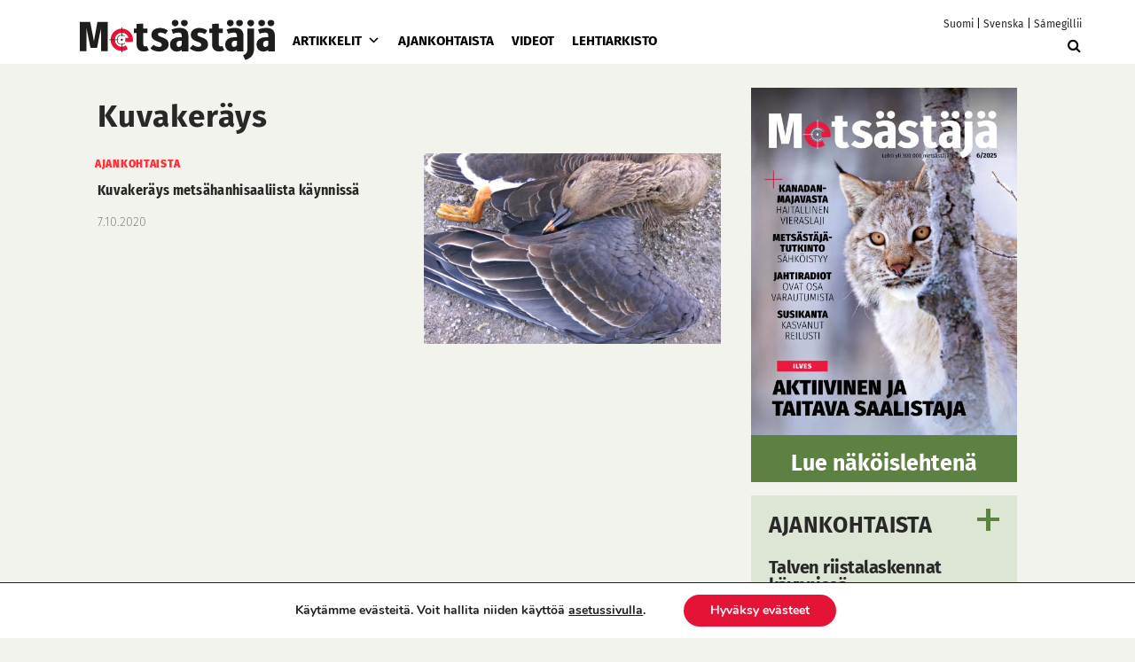

--- FILE ---
content_type: application/javascript
request_url: https://metsastajalehti.fi/wp-content/themes/pt-metsastajalehti-theme/dist/head.min.js?ver=1756900974
body_size: 420
content:
(r=>{var a={};function n(e){var t;return(a[e]||(t=a[e]={i:e,l:!1,exports:{}},r[e].call(t.exports,t,t.exports,n),t.l=!0,t)).exports}n.m=r,n.c=a,n.d=function(e,t,r){n.o(e,t)||Object.defineProperty(e,t,{enumerable:!0,get:r})},n.r=function(e){"undefined"!=typeof Symbol&&Symbol.toStringTag&&Object.defineProperty(e,Symbol.toStringTag,{value:"Module"}),Object.defineProperty(e,"__esModule",{value:!0})},n.t=function(t,e){if(1&e&&(t=n(t)),8&e)return t;if(4&e&&"object"==typeof t&&t&&t.__esModule)return t;var r=Object.create(null);if(n.r(r),Object.defineProperty(r,"default",{enumerable:!0,value:t}),2&e&&"string"!=typeof t)for(var a in t)n.d(r,a,function(e){return t[e]}.bind(null,a));return r},n.n=function(e){var t=e&&e.__esModule?function(){return e.default}:function(){return e};return n.d(t,"a",t),t},n.o=function(e,t){return Object.prototype.hasOwnProperty.call(e,t)},n.p="",n(n.s=100)})({100:function(e,t){var n;(n=jQuery)(document).ready(function(){var e;jQuery(".cat-override").length&&(e=jQuery(".content-header .tag").width(),jQuery(".content-header .meta-author").css("left",e+10+"px")),n("button.load-more").click(function(){var t=n(this),r=n(".latest-articles .row .col-sm-6").length,e=n(".latest-articles").data("amount"),a=n(".latest-articles").attr("data-category");n.ajax({url:ajax_params.ajax_url,data:{action:"loadmore",uutisetItemsVisible:r,catName:a,amount:e},type:"POST",dataType:"html",beforeSend:function(e){t.text("Ladataan...")},success:function(e){!e||0===e||(console.log(r),n(".latest-articles .row").append(e),n(".latest-articles .row .col-sm-6").length%r!=0)?t.remove():t.text("Lataa lisää")}})})})}});

--- FILE ---
content_type: image/svg+xml
request_url: https://metsastajalehti.fi/wp-content/themes/pt-metsastajalehti-theme/images/suomen-riistakeskus_logo_nelivari.svg
body_size: 10161
content:
<svg xmlns="http://www.w3.org/2000/svg" xmlns:xlink="http://www.w3.org/1999/xlink" width="213.723" height="40.671" viewBox="0 0 213.723 40.671"><defs><style>.a,.c{fill:#fff;}.b{clip-path:url(#a);}.c{fill-rule:evenodd;}</style><clipPath id="a"><rect width="47.498" height="40.671"/></clipPath></defs><g transform="translate(-21.35 -67.32)"><g transform="translate(72.382 69.831)"><g transform="translate(0.002 9.559)"><path class="a" d="M433.136,140.279a5.021,5.021,0,0,0,1.17,3.4c1.4,1.574,3.98,1.83,5.575,1.83,3.851,0,6.788-1.531,6.788-4.957,0-3.255-2.425-3.894-4.467-4.427l-2.872-.744c-.618-.171-1.553-.447-1.553-1.574,0-.915.787-1.617,2.021-1.617a1.855,1.855,0,0,1,2.021,2.128h4.32c-.021-1.638-.276-4.893-6.277-4.893-4.6,0-6.469,2.32-6.469,4.809,0,3.212,2.744,3.937,3.809,4.213l3.766.979c1.022.276,1.319.766,1.319,1.488,0,1.745-1.914,1.745-2.277,1.745-2.532,0-2.575-1.766-2.6-2.382h-4.277Zm-16.661-10.468-.021,8.746c0,2.511.021,7.021,7.277,7.021,1.935,0,4.681-.361,6.172-2.192.958-1.127,1.191-2.979,1.191-4.681v-8.894h-4.149v8.98c0,1.531-.361,3.723-3.064,3.723a3.08,3.08,0,0,1-2.617-1.255,4.191,4.191,0,0,1-.49-2.318v-9.129Zm-16.043,15.363h4.32V137l5.107,8.171h5.278l-5.725-8.6,5.3-6.766h-5.043l-4.914,6.745v-6.745h-4.32v15.363Zm-15.66-4.895a5.022,5.022,0,0,0,1.17,3.4c1.4,1.574,3.98,1.83,5.575,1.83,3.851,0,6.788-1.531,6.788-4.957,0-3.255-2.425-3.894-4.467-4.427l-2.872-.744c-.618-.171-1.553-.447-1.553-1.574,0-.915.787-1.617,2.021-1.617a1.855,1.855,0,0,1,2.021,2.128h4.32c-.021-1.638-.276-4.893-6.277-4.893-4.6,0-6.469,2.32-6.469,4.809,0,3.212,2.744,3.937,3.809,4.213l3.766.979c1.022.276,1.319.766,1.319,1.488,0,1.745-1.914,1.745-2.277,1.745-2.532,0-2.575-1.766-2.6-2.382h-4.277v0Zm-13.192,4.895h11.7v-2.979h-7.489v-3.276h6.894v-2.936h-6.894v-3.191h7.32v-2.936H371.579Zm-15.979,0h4.32V137l5.107,8.171H370.3l-5.725-8.6,5.3-6.766h-5.043l-4.914,6.745v-6.745H355.6v15.363Zm-12.448-5.915,2.128-6.448h.064l1.978,6.448Zm-6.3,5.915h4.256l1.043-3.086h6.15l1.065,3.086h4.809l-6.069-15.363h-5.192Zm-6.6,0h4.3v-12.32h4.788v-3.043H325.576v3.043h4.681Zm-18.511-4.895a5.022,5.022,0,0,0,1.17,3.4c1.4,1.574,3.98,1.83,5.575,1.83,3.851,0,6.788-1.531,6.788-4.957,0-3.255-2.425-3.894-4.467-4.427l-2.872-.744c-.618-.171-1.553-.447-1.553-1.574,0-.915.787-1.617,2.021-1.617a1.855,1.855,0,0,1,2.021,2.128h4.32c-.021-1.638-.276-4.893-6.277-4.893-4.6,0-6.469,2.32-6.469,4.809,0,3.212,2.744,3.937,3.809,4.213l3.766.979c1.022.276,1.319.766,1.319,1.488,0,1.745-1.916,1.745-2.277,1.745-2.532,0-2.575-1.766-2.6-2.382h-4.277v0Zm-6.277,4.895h4.384V129.811H305.47Zm-6.659,0h4.384V129.811H298.81ZM288.255,132.64h1.6c1.234,0,2.893,0,2.893,1.893a1.763,1.763,0,0,1-1.127,1.745,5.849,5.849,0,0,1-1.766.128h-1.6V132.64Zm-4.275,12.534h4.277v-6h1.788c1.914,0,1.978.68,2.171,2.532a24.268,24.268,0,0,0,.511,3.469h4.617a24.531,24.531,0,0,1-.723-3.787c-.34-2.361-.511-3.68-3.49-3.766v-.085a5.658,5.658,0,0,0,2.34-.787,2.961,2.961,0,0,0,1.4-2.851,3.93,3.93,0,0,0-1.065-2.979c-.915-.937-1.957-1.106-4.724-1.106H283.98v15.361Z" transform="translate(-283.98 -129.43)"/></g><g transform="translate(0 29.084)"><path class="a" d="M383.021,235.8h4.193v-1.129h-2.579v-4.615h-1.615Zm-4.662-2.211.8-2.411h.023l.74,2.411ZM376,235.8h1.591l.391-1.154h2.3l.4,1.154h1.8l-2.268-5.746h-1.941Zm-3.612-4.687h.6c.462,0,1.082,0,1.082.707a.66.66,0,0,1-.422.653,2.166,2.166,0,0,1-.661.049h-.6Zm-1.6,4.687h1.6v-2.244h.668c.717,0,.74.255.812.946a9.225,9.225,0,0,0,.19,1.3h1.728a8.987,8.987,0,0,1-.27-1.417c-.126-.884-.19-1.376-1.306-1.409v-.031a2.129,2.129,0,0,0,.876-.293,1.108,1.108,0,0,0,.525-1.067,1.47,1.47,0,0,0-.4-1.113c-.342-.35-.733-.414-1.766-.414H370.79Zm-3.916,0h1.607v-4.607h1.79v-1.139h-5.15v1.139h1.751l0,4.607Zm-7.847,0h1.4l-.016-4.464L362.4,235.8h2.149v-5.746h-1.393l.016,4.281-1.941-4.281h-2.2V235.8Zm-5.212,0h4.376v-1.113h-2.8v-1.226h2.579v-1.1h-2.579v-1.193h2.738v-1.1h-4.314V235.8Zm-.836-3.939a1.752,1.752,0,0,0-.478-1.226,2.771,2.771,0,0,0-2.093-.7,2.69,2.69,0,0,0-2.18.843,3.216,3.216,0,0,0-.725,2.188,3.169,3.169,0,0,0,.74,2.18,3.031,3.031,0,0,0,2.18.764c.748,0,2.579-.152,2.586-1.949h-1.656a.863.863,0,0,1-.964.836c-1.234,0-1.242-1.448-1.242-1.8,0-1.051.293-1.933,1.257-1.933a.854.854,0,0,1,.931.8Zm-9.222,3.939h1.607v-4.607h1.79v-1.139h-5.149v1.139h1.751l0,4.607Zm-5.165,0h4.193v-1.129h-2.579v-4.615h-1.615Zm-2.625,0h1.64v-5.746h-1.64Zm-4.489,0h1.9l2.093-5.746h-1.584l-1.378,4.162-1.306-4.162h-1.759Zm-9.407-1.83a1.874,1.874,0,0,0,.437,1.273,2.864,2.864,0,0,0,2.085.684c1.44,0,2.538-.573,2.538-1.854,0-1.216-.907-1.455-1.671-1.656l-1.075-.278c-.231-.064-.581-.167-.581-.589,0-.342.3-.6.756-.6a.694.694,0,0,1,.756.8h1.615c-.008-.612-.1-1.83-2.347-1.83-1.72,0-2.419.867-2.419,1.8a1.61,1.61,0,0,0,1.424,1.576l1.409.365c.383.1.494.286.494.558,0,.653-.715.653-.851.653-.946,0-.964-.661-.972-.892h-1.6v0Zm-4.671-2.823.628.008a1.554,1.554,0,0,1,1.79,1.743c0,1.337-.676,1.792-1.735,1.8H317.4l0-3.55Zm-1.63,4.654h2.443a4.9,4.9,0,0,0,1.687-.223,2.514,2.514,0,0,0,1.568-2.666,2.732,2.732,0,0,0-1.082-2.378,4.1,4.1,0,0,0-2.188-.478H315.77Zm-6.6,0h1.4l-.016-4.464,1.982,4.464h2.149v-5.746H313.3l.016,4.281-1.941-4.281h-2.2V235.8Zm-4.664-2.211.8-2.411h.023l.74,2.411Zm-2.355,2.211h1.591l.391-1.154h2.3l.4,1.154h1.8l-2.268-5.746h-1.941Zm-4.314,0h4.193v-1.129h-2.579v-4.615h-1.615Zm-6.549,0h1.4l-.016-4.464,1.982,4.464h2.149v-5.746h-1.393l.016,4.281-1.941-4.281h-2.2V235.8Zm-2.625,0h1.64v-5.746h-1.64Zm-4.695,0h1.584v-2.18h2.307v-1.106h-2.309v-1.337h2.483v-1.106H283.97V235.8Z" transform="translate(-283.97 -229.91)"/></g><g transform="translate(0.002 0)"><path class="a" d="M316.049,86.145h1.4l-.016-4.464,1.982,4.464h2.149V80.4h-1.393l.016,4.281L318.246,80.4h-2.2v5.746Zm-5.212,0h4.376V85.032h-2.8V83.806h2.579v-1.1h-2.579V81.515h2.738v-1.1h-4.314v5.729Zm-7.926,0h1.378l-.041-4.862,1.314,4.862h1.432l1.36-4.823-.072,4.823h1.5l-.008-5.754-2.5.008-.907,3.892-.956-3.892h-2.507v5.746Zm-5.093-2.858c0-.987.288-1.895,1.337-1.895a1.123,1.123,0,0,1,.954.414,2.393,2.393,0,0,1,.365,1.455c0,.8-.19,1.846-1.329,1.846-1.057,0-1.327-.906-1.327-1.821m-1.64.008a2.743,2.743,0,0,0,2.952,2.985,2.771,2.771,0,0,0,2.992-2.993,2.733,2.733,0,0,0-2.913-3.047,3.237,3.237,0,0,0-2.244.8,3.365,3.365,0,0,0-.787,2.258m-6.294-2.9-.008,3.27c0,.939.008,2.625,2.722,2.625a2.986,2.986,0,0,0,2.309-.82,2.79,2.79,0,0,0,.445-1.751V80.4H293.8v3.358c0,.573-.136,1.393-1.146,1.393a1.152,1.152,0,0,1-.979-.47,1.565,1.565,0,0,1-.183-.867V80.4Zm-5.9,3.916a1.874,1.874,0,0,0,.437,1.273,2.864,2.864,0,0,0,2.085.684c1.44,0,2.538-.573,2.538-1.854,0-1.218-.907-1.455-1.671-1.656l-1.075-.278c-.231-.064-.581-.167-.581-.589,0-.342.3-.6.756-.6a.693.693,0,0,1,.756.795h1.617c-.008-.612-.1-1.83-2.347-1.83-1.72,0-2.419.867-2.419,1.8a1.61,1.61,0,0,0,1.424,1.576l1.409.365c.383.1.494.286.494.558,0,.653-.715.653-.851.653-.946,0-.964-.661-.972-.892Z" transform="translate(-283.98 -80.24)"/></g></g><g transform="translate(21.35 67.32)"><g transform="translate(0 0)"><g class="b"><path class="c" d="M190.675,93.709a1.92,1.92,0,0,0,.851.393,2.413,2.413,0,0,0,1.555-.459,1.047,1.047,0,0,1,.589-.229c.064.288-.188.523-.344.7a13.043,13.043,0,0,1-1.7,1.636c-.4.334-.8.657-1.244.981-.188.138-.412.317-.622.492a3.094,3.094,0,0,0-.573.54,1.056,1.056,0,0,0-.181.67,1.079,1.079,0,0,0,.622.721,5.639,5.639,0,0,0,2.013.163c.175-.016.841-.179.933-.033.1.167-.288.426-.344.459a13.991,13.991,0,0,1-1.768.754,13.006,13.006,0,0,1-1.244.426,4.284,4.284,0,0,0-1.244.441,1.357,1.357,0,0,0-.278,1.506,2.484,2.484,0,0,0,.851.867c.115.082.282.192.507.344.173.117.472.237.474.393,0,.233-.369.27-.637.229a3.538,3.538,0,0,1-.7-.214c-.466-.181-.88-.365-1.261-.556-.793-.4-1.669-.785-2.5-1.129a12.288,12.288,0,0,0-1.325-.492,7.775,7.775,0,0,0-1.49-.326c-1.049-.089-2.25-.012-3.438-.13a20.4,20.4,0,0,1-.016-2.258c1.689-.035,3.082-.422,3.6-1.654a6.712,6.712,0,0,0,.163-2.258V85.771c0-.569-.039-1.135,0-1.669a3.6,3.6,0,0,1,.836-1.932c.591-.853,1.211-1.634,1.817-2.439a1.269,1.269,0,0,1,.408-.441c.163.764-.585,1.628-.148,2.309a.8.8,0,0,0,.426.3c.768.214,1.271-.406,1.588-.785.175-.21.317-.513.589-.525.1.1.047.253.033.359-.107.857-.509,1.523-.639,2.34a1.59,1.59,0,0,0,0,.606.888.888,0,0,0,.818.573,2.136,2.136,0,0,0,1.259-.507c.21-.171.464-.451.67-.655.039-.037.154-.216.262-.148s.027.544.016.589a7.4,7.4,0,0,1-.344.966c-.124.313-.235.639-.359.95a6.944,6.944,0,0,0-.606,2.013,1.664,1.664,0,0,0,.245,1.211,1.262,1.262,0,0,0,1.539.1,10.263,10.263,0,0,0,1.7-1.244c.1-.084.227-.218.377-.2a2.606,2.606,0,0,1-.344,1.228,19,19,0,0,1-1.1,2.209,10.921,10.921,0,0,0-.589,1.065c-.2.48-.214,1.259.148,1.522a1.191,1.191,0,0,0,.153.144" transform="translate(-147.663 -76.964)"/></g></g><g transform="translate(0 0)"><g class="b"><path class="c" d="M36.341,79.45c.122,0,.326.348.41.459.6.806,1.24,1.584,1.817,2.423a4.968,4.968,0,0,1,.639,1.047,11.7,11.7,0,0,1,.181,3.4v8.985a6.434,6.434,0,0,0,.212,2.423c.56,1.162,1.984,1.555,3.568,1.555A20.14,20.14,0,0,1,43.086,102c-1.2.157-2.349.029-3.4.163a10.671,10.671,0,0,0-2.816.8c-.836.346-1.665.727-2.5,1.129a6.544,6.544,0,0,1-1.965.754c-.231.033-.62.035-.622-.214,0-.175.288-.28.474-.393s.367-.243.507-.344a2.8,2.8,0,0,0,.851-.851A1.31,1.31,0,0,0,33.3,101.5a5.232,5.232,0,0,0-1.244-.426,21.49,21.49,0,0,1-2.439-.9,5.9,5.9,0,0,1-.556-.278c-.084-.052-.431-.305-.326-.459.064-.1.558-.027.8,0a4.515,4.515,0,0,0,2.291-.214.853.853,0,0,0,.377-1.145,3.7,3.7,0,0,0-1.178-1.113c-.4-.3-.888-.674-1.277-1a10.491,10.491,0,0,1-2-2.013c-.078-.113-.2-.29-.115-.377s.383.1.525.181a2.728,2.728,0,0,0,1.735.492,1.437,1.437,0,0,0,1.178-1.1,2.277,2.277,0,0,0-.148-.966,11.044,11.044,0,0,0-.589-1.063,20.639,20.639,0,0,1-1.325-2.816c-.068-.183-.212-.4-.115-.606.161-.062.258.115.359.2a10.672,10.672,0,0,0,1.669,1.211,1.822,1.822,0,0,0,.884.262,1.006,1.006,0,0,0,.933-.721,2.561,2.561,0,0,0,.016-.834,7.375,7.375,0,0,0-.7-2.242c-.138-.346-.266-.707-.41-1.063a1.857,1.857,0,0,1-.181-1.2c.216,0,.356.208.492.344a2.682,2.682,0,0,0,1.6.95.907.907,0,0,0,.884-.474c.208-.478-.1-1.244-.245-1.718a7.67,7.67,0,0,1-.344-1.244c-.021-.138-.066-.387.016-.441.113-.074.282.138.344.214a5.183,5.183,0,0,0,.818.9c.6.429,1.576.264,1.572-.606,0-.583-.328-1.135-.311-1.718a.069.069,0,0,1,.049-.072" transform="translate(-26.39 -77.093)"/></g></g><g transform="translate(0 0)"><g class="b"><path class="c" d="M149.666,148.609c.014,0,.016.006.016.016v12.8a7.117,7.117,0,0,0,.049,1.768,1.443,1.443,0,0,0,.573.655,1.785,1.785,0,0,0,.818.393,1.67,1.67,0,0,0,1.735-.622,1.263,1.263,0,0,0-.377-1.7c-.072-.043-.258-.066-.278-.163-.07-.325.659-.47.9-.507a3.439,3.439,0,0,1,1.277,0,4.645,4.645,0,0,1,1.817,1,3.6,3.6,0,0,1,1.113,1.7,5.339,5.339,0,0,1,.262,2.472,4.91,4.91,0,0,1-2.258,3.356,5.47,5.47,0,0,1-1.932.884,9.652,9.652,0,0,1-3.863-.016,7.275,7.275,0,0,1-2.7-1.506,7.639,7.639,0,0,1-2.309-3.307,5.455,5.455,0,0,1-.278-1.129,10.75,10.75,0,0,1-.033-1.374V155.6a4.7,4.7,0,0,1-.016-.67c.017-.1.212-.282.326-.41,1.516-1.685,2.967-3.383,4.452-5.091a9.179,9.179,0,0,0,.705-.82" transform="translate(-120.304 -132.812)"/></g></g><g transform="translate(0 0)"><g class="b"><path class="c" d="M59.918,99.36c.768.28,1.488.649,2.209.981.738.34,1.467.684,2.161,1.032a3.013,3.013,0,0,0,1.751.262c.243-.056.742-.241.785-.474.089-.49-.674-.8-1-1.032a3.209,3.209,0,0,1-1.08-.966.878.878,0,0,1-.033-.688c.122-.284.674-.439,1.032-.556.408-.136.886-.249,1.211-.377.381-.15.773-.3,1.129-.459a4.011,4.011,0,0,0,1.277-.7c.132-.146.441-.622.311-.95-.084-.21-.513-.194-.867-.163-.387.033-.74.033-1.047.033a4.412,4.412,0,0,1-1-.049c-.266-.058-.612-.177-.622-.459-.008-.229.241-.426.443-.606s.412-.34.589-.474c.429-.33.787-.635,1.162-.95A12.315,12.315,0,0,0,70,91.257a3.168,3.168,0,0,0,.7-1.1c.078-.245.167-.82-.049-.948-.175-.1-.437.031-.639.13s-.387.2-.573.3a2.454,2.454,0,0,1-1.31.41.824.824,0,0,1-.736-1.063,2.889,2.889,0,0,1,.3-.688c.336-.668.754-1.265,1.065-1.932a10.848,10.848,0,0,0,.77-2.227c.1-.447.157-1.012-.459-.917-.233.037-.466.305-.688.492-.484.406-.853.742-1.31,1.08a1.58,1.58,0,0,1-.785.41.651.651,0,0,1-.655-.492,3.025,3.025,0,0,1,.148-1.244,6.994,6.994,0,0,1,.377-1,9.626,9.626,0,0,0,.719-2.046c.12-.63.115-1.407-.2-1.522-.235-.087-.505.113-.688.278a13.719,13.719,0,0,1-1.032.966.949.949,0,0,1-.721.262c-.472-.109-.183-.847-.082-1.2s.227-.692.3-.966c.1-.387.286-1.457-.066-1.718a.716.716,0,0,0-.606-.049c-.264.089-.464.4-.639.606a3.044,3.044,0,0,1-.637.606c-.163.1-.488.194-.622.066-.194-.185.047-.783.1-1.047a3.949,3.949,0,0,0,.148-1.1c-.033-.33-.169-.665-.459-.688-.167-.014-.377.262-.507.393A16.971,16.971,0,0,0,59.442,77.4c-.132.181-.243.383-.377.573a4.437,4.437,0,0,0-1.211,2.586c-.027.567,0,1.207,0,1.865V93.866a.187.187,0,0,1,0,.033,1.936,1.936,0,0,1-1.6,1.506,11.193,11.193,0,0,1-2.161.115c-.043,1.044-.023,2.3.016,3.371,2.106.021,4.223-.113,5.812.468M39.524,95.431a1.9,1.9,0,0,1-1.687-1.6c-.025-.258.016-.55.016-.836V81.764a9.5,9.5,0,0,0-.066-1.669,3.888,3.888,0,0,0-.7-1.506,33.34,33.34,0,0,0-2.406-3.109,2.46,2.46,0,0,0-.573-.54c-.115-.047-.27.087-.311.13a1.263,1.263,0,0,0-.229.884c.027.272.122.624.2.966.062.286.251.768.016.9a.828.828,0,0,1-.637-.13c-.447-.3-.768-1.014-1.228-1.178a.679.679,0,0,0-.637.049c-.171.155-.161.595-.132.95a7.883,7.883,0,0,0,.426,1.832c.122.414.35,1.036-.181,1.1a.852.852,0,0,1-.67-.3c-.408-.319-.659-.593-1.014-.917-.2-.179-.359-.385-.655-.3s-.315.612-.278,1.1a5.183,5.183,0,0,0,.3,1.244c.253.764.643,1.438.869,2.209a2.888,2.888,0,0,1,.115,1.376.6.6,0,0,1-.8.344,2.675,2.675,0,0,1-.688-.459c-.412-.315-.834-.674-1.277-1.047-.185-.155-.482-.439-.7-.459-.593-.049-.48.55-.393.966a9.879,9.879,0,0,0,.8,2.242c.348.742.721,1.269,1.063,1.98a1.89,1.89,0,0,1,.262.77.846.846,0,0,1-.507.851c-.7.227-1.52-.406-2.046-.655-.2-.1-.527-.274-.721-.163-.165.1-.134.63-.082.867a3.663,3.663,0,0,0,1,1.473,12.975,12.975,0,0,0,1.228,1.065c.447.373.8.672,1.261,1.032.187.146.426.3.655.492.21.179.486.5.474.67-.014.249-.307.371-.622.441a7.754,7.754,0,0,1-2.013,0c-.363-.016-.8-.027-.9.181a.815.815,0,0,0,.115.655,2.467,2.467,0,0,0,1.325.95c.334.144.665.288,1.063.441.367.142.771.239,1.146.359.416.134,1.174.3,1.31.688.2.577-.2.913-.525,1.18-.188.155-.391.274-.606.426-.373.262-1.067.61-.981,1.032.043.212.344.321.589.41a2.549,2.549,0,0,0,1.687-.082c.257-.091.474-.237.688-.326.964-.406,1.83-.9,2.717-1.292a9.416,9.416,0,0,1,3.094-.917c.9-.074,1.965-.033,2.946-.033.3,0,.872.047.966-.049s.049-.564.049-.8c0-.925.033-1.659,0-2.536a12.039,12.039,0,0,1-2.095-.119m2.6-4.615v10.573a11.83,11.83,0,0,1-.033,1.735,2.558,2.558,0,0,1-.459.95,2.211,2.211,0,0,1-1.2.7,1.572,1.572,0,0,1-1.865-.736,1.437,1.437,0,0,1,.326-1.457c.091-.1.361-.251.344-.41-.014-.134-.27-.253-.393-.311a3.822,3.822,0,0,0-1.883-.148,4.325,4.325,0,0,0-1.947.9,3.845,3.845,0,0,0-1.113,1.718,5.479,5.479,0,0,0-.082,2.569,5.318,5.318,0,0,0,1.687,2.569,6.553,6.553,0,0,0,.785.639,9.021,9.021,0,0,0,1.965.884,6.344,6.344,0,0,0,2.536.278,6.85,6.85,0,0,0,2.194-.639,6.634,6.634,0,0,0,1.751-1.1,10,10,0,0,0,2.472-3.224,4.113,4.113,0,0,0,.359-1.047,7.026,7.026,0,0,0,.033-1.358c-.025-.915,0-1.922,0-2.847,0-1.609.008-3.251,0-4.844a3.5,3.5,0,0,0,0-.655,1.462,1.462,0,0,0-.311-.426c-1.576-1.933-3.111-3.82-4.681-5.762-.111-.136-.305-.449-.474-.311-.027.523-.016,1.16-.016,1.753m10.754-.752c-1.485,1.708-2.936,3.406-4.452,5.091-.115.128-.311.313-.326.41a4.7,4.7,0,0,0,.016.67v7.726a10.771,10.771,0,0,0,.033,1.376,5.454,5.454,0,0,0,.278,1.129,7.589,7.589,0,0,0,2.309,3.305,7.275,7.275,0,0,0,2.7,1.506,9.652,9.652,0,0,0,3.863.017,5.47,5.47,0,0,0,1.932-.884,4.9,4.9,0,0,0,2.258-3.356,5.316,5.316,0,0,0-.262-2.472,3.6,3.6,0,0,0-1.113-1.7,4.67,4.67,0,0,0-1.817-1,3.438,3.438,0,0,0-1.277,0c-.241.039-.97.183-.9.507.021.1.206.12.278.163a1.263,1.263,0,0,1,.377,1.7,1.67,1.67,0,0,1-1.735.622,1.785,1.785,0,0,1-.818-.393,1.443,1.443,0,0,1-.573-.655,7.021,7.021,0,0,1-.049-1.768v-12.8c0-.01,0-.019-.016-.016a9.525,9.525,0,0,1-.705.818" transform="translate(-24.222 -73.449)"/></g></g><g transform="translate(0 0)"><g class="b"><path class="c" d="M174.978,98.862c-.041-1.069-.06-2.33-.017-3.371a11.04,11.04,0,0,0,2.161-.115,1.933,1.933,0,0,0,1.6-1.506.186.186,0,0,0,0-.033V82.395c0-.659-.027-1.3,0-1.865a4.466,4.466,0,0,1,1.211-2.586c.134-.19.245-.391.377-.573a17.3,17.3,0,0,1,1.718-2.079c.13-.13.342-.406.507-.393.29.023.426.356.459.688a3.878,3.878,0,0,1-.148,1.1c-.051.266-.293.863-.1,1.047.134.128.459.029.622-.066a3.1,3.1,0,0,0,.639-.606c.175-.2.375-.517.639-.606a.723.723,0,0,1,.606.049c.35.262.161,1.331.066,1.718-.068.274-.2.628-.3.966s-.391,1.086.082,1.2a.944.944,0,0,0,.721-.262c.426-.323.628-.6,1.032-.966.181-.165.453-.365.688-.278.311.117.317.894.2,1.522a9.743,9.743,0,0,1-.721,2.046,7.235,7.235,0,0,0-.377,1,3.058,3.058,0,0,0-.148,1.244.649.649,0,0,0,.655.492,1.565,1.565,0,0,0,.785-.41c.455-.338.826-.672,1.31-1.08.222-.187.455-.455.688-.492.616-.1.554.47.459.917a10.888,10.888,0,0,1-.77,2.227c-.309.667-.729,1.263-1.063,1.932a2.856,2.856,0,0,0-.3.688A.823.823,0,0,0,189,90.018a2.442,2.442,0,0,0,1.31-.41c.187-.1.373-.2.573-.3s.462-.235.639-.13c.218.128.126.705.049.95a3.178,3.178,0,0,1-.7,1.1,12.316,12.316,0,0,1-1.669,1.506c-.375.313-.731.62-1.162.948-.177.136-.375.282-.589.474s-.451.375-.441.606c.01.282.356.4.622.459a4.3,4.3,0,0,0,1,.049c.307,0,.661,0,1.047-.033.354-.031.783-.047.867.163.13.326-.179.8-.311.948a4.011,4.011,0,0,1-1.277.7c-.358.159-.748.309-1.129.459-.325.128-.8.241-1.211.377-.356.119-.909.272-1.032.556a.878.878,0,0,0,.033.688,3.209,3.209,0,0,0,1.08.966c.325.227,1.086.542,1,1.032-.043.233-.544.418-.785.474a3.008,3.008,0,0,1-1.751-.262c-.694-.348-1.422-.69-2.161-1.032-.721-.332-1.442-.7-2.209-.981-1.593-.573-3.71-.439-5.814-.466m12.979-8.84c.039.012.045.054.082.066a1.334,1.334,0,0,1-.278-1.343,5.8,5.8,0,0,1,.67-1.31c.2-.369.383-.74.573-1.1.274-.515.5-1.141.77-1.735a.794.794,0,0,0,.1-.311c.138-.663-.375-.167-.639.049-.214.175-.387.332-.556.459a5.034,5.034,0,0,1-1.277.77,1.1,1.1,0,0,1-1.162-.245,1.662,1.662,0,0,1-.229-1.2,6.569,6.569,0,0,1,.606-2.013c.126-.3.239-.637.359-.95a8.465,8.465,0,0,0,.344-.966,1.43,1.43,0,0,0,.033-.326c.006-.721-.667.185-.785.3a2.3,2.3,0,0,1-1.473.721.916.916,0,0,1-.785-.474,1.846,1.846,0,0,1-.033-.622,8.421,8.421,0,0,1,.393-1.376,5.244,5.244,0,0,0,.2-.688c.047-.237.157-.651,0-.721-.2-.087-.511.429-.606.54a2.914,2.914,0,0,1-.589.589c-.359.235-1.1.334-1.374-.082s-.031-.995.049-1.424c.043-.225.2-.853.066-.9-.1-.033-.185.134-.229.2-.667.935-1.374,1.759-2.013,2.668a5.4,5.4,0,0,0-.655,1.047,7.839,7.839,0,0,0-.2,2.569V92.15c0,.569.051,1.141,0,1.669a2.2,2.2,0,0,1-.54,1.2c-.667.787-1.895.948-3.224,1.032-.029.358-.018.744-.018,1.162,0,.216-.074,1.042.049,1.146a3.39,3.39,0,0,0,.8.066c.909.041,1.782-.01,2.52.049a8.258,8.258,0,0,1,1.44.3,9.46,9.46,0,0,1,1.31.441c.832.352,1.6.659,2.406,1.065a11.152,11.152,0,0,0,1.8.8,2.29,2.29,0,0,0,.736.148c.132-.008.4-.06.393-.278,0-.181-.305-.266-.474-.377a3.576,3.576,0,0,1-1.358-1.228,1.386,1.386,0,0,1,.163-1.407c.373-.373,1.15-.435,1.72-.622.379-.124.756-.284,1.113-.426a9.1,9.1,0,0,0,1.6-.688c.12-.08.359-.315.278-.459-.091-.161-.507-.025-.7,0a5.258,5.258,0,0,1-2.291-.163.937.937,0,0,1-.573-.655,1.042,1.042,0,0,1,.148-.637,3,3,0,0,1,.556-.556c.206-.183.449-.35.639-.492a17.484,17.484,0,0,0,2.979-2.668c.078-.089.515-.542.326-.7-.119-.1-.464.128-.589.2a2.468,2.468,0,0,1-1.588.474,1.816,1.816,0,0,1-.688-.3c-.06-.041-.212-.161-.148-.066a.779.779,0,0,1-.15-.15" transform="translate(-145.091 -73.425)"/></g></g><g transform="translate(0 0)"><g class="b"><path class="c" d="M41.619,95.553c.033.878,0,1.613,0,2.538,0,.237.049.7-.049.8s-.667.049-.966.049c-.983,0-2.048-.041-2.946.033a9.416,9.416,0,0,0-3.094.917c-.888.4-1.755.886-2.717,1.292-.214.089-.431.235-.688.326a2.549,2.549,0,0,1-1.687.082c-.245-.089-.546-.2-.589-.41-.086-.422.608-.768.981-1.032.214-.152.416-.27.606-.426.325-.266.723-.6.525-1.18-.136-.393-.894-.554-1.31-.688-.375-.12-.779-.218-1.146-.359-.4-.154-.731-.3-1.063-.441a2.457,2.457,0,0,1-1.325-.95.815.815,0,0,1-.115-.655c.1-.208.536-.2.9-.181a7.755,7.755,0,0,0,2.013,0c.315-.07.608-.194.622-.441.01-.175-.264-.492-.474-.67-.229-.2-.468-.346-.655-.492-.461-.359-.814-.659-1.261-1.032a13.234,13.234,0,0,1-1.228-1.063,3.676,3.676,0,0,1-1-1.473c-.052-.237-.084-.773.082-.867.192-.111.517.068.721.163.527.247,1.349.88,2.046.655a.843.843,0,0,0,.507-.851,1.89,1.89,0,0,0-.262-.77c-.344-.711-.715-1.24-1.063-1.98a9.879,9.879,0,0,1-.8-2.242c-.087-.416-.2-1.014.393-.966.222.017.521.3.7.459.443.373.865.733,1.277,1.047a2.658,2.658,0,0,0,.688.459.605.605,0,0,0,.8-.344,2.89,2.89,0,0,0-.115-1.376c-.225-.771-.614-1.446-.867-2.209a5.276,5.276,0,0,1-.3-1.244c-.037-.484-.017-1.007.278-1.1s.459.117.655.3c.356.323.606.6,1.014.917a.867.867,0,0,0,.67.3c.53-.06.3-.684.181-1.1a7.883,7.883,0,0,1-.426-1.832c-.029-.354-.039-.793.13-.95a.684.684,0,0,1,.639-.049c.461.163.781.878,1.228,1.178a.832.832,0,0,0,.639.13c.233-.132.047-.614-.016-.9a9.587,9.587,0,0,1-.2-.966,1.269,1.269,0,0,1,.229-.884c.041-.043.2-.179.311-.13a2.46,2.46,0,0,1,.573.54A33.34,33.34,0,0,1,37.088,78.6a3.875,3.875,0,0,1,.7,1.506,9.5,9.5,0,0,1,.066,1.669V93c0,.284-.041.577-.017.834a1.894,1.894,0,0,0,1.687,1.6,11.463,11.463,0,0,0,2.093.117M34.124,75.88c-.017.583.307,1.137.311,1.718.006.869-.968,1.034-1.572.606a5.328,5.328,0,0,1-.818-.9c-.062-.074-.231-.288-.344-.212-.084.054-.037.305-.016.441a7.476,7.476,0,0,0,.344,1.244c.15.476.455,1.242.245,1.718a.9.9,0,0,1-.884.474,2.658,2.658,0,0,1-1.6-.95c-.136-.136-.274-.348-.492-.344a1.845,1.845,0,0,0,.181,1.2c.144.356.272.719.41,1.063a7.322,7.322,0,0,1,.7,2.242,2.56,2.56,0,0,1-.016.834,1.006,1.006,0,0,1-.933.721,1.821,1.821,0,0,1-.884-.262,10.671,10.671,0,0,1-1.669-1.211c-.1-.082-.2-.258-.359-.2-.1.206.047.422.115.606a20.639,20.639,0,0,0,1.325,2.816,11.041,11.041,0,0,1,.589,1.063,2.272,2.272,0,0,1,.148.966,1.431,1.431,0,0,1-1.18,1.1,2.72,2.72,0,0,1-1.735-.492c-.142-.076-.437-.266-.523-.181s.037.264.115.377a10.435,10.435,0,0,0,2,2.013c.389.325.872.7,1.277,1a3.683,3.683,0,0,1,1.178,1.113.853.853,0,0,1-.377,1.146,4.537,4.537,0,0,1-2.291.214c-.245-.027-.738-.1-.8,0-.1.154.243.406.326.459a5.464,5.464,0,0,0,.556.278,21.125,21.125,0,0,0,2.439.9,5.232,5.232,0,0,1,1.244.426,1.31,1.31,0,0,1,.311,1.555,2.8,2.8,0,0,1-.851.851c-.14.1-.315.227-.507.344s-.476.22-.474.393c0,.249.391.245.622.214a6.543,6.543,0,0,0,1.965-.752c.838-.4,1.669-.785,2.5-1.129a10.65,10.65,0,0,1,2.816-.8c1.055-.136,2.207-.008,3.4-.163A20.14,20.14,0,0,0,41,96.11c-1.584,0-3.01-.393-3.568-1.555a6.426,6.426,0,0,1-.214-2.423V83.147a11.7,11.7,0,0,0-.181-3.4A4.834,4.834,0,0,0,36.4,78.7c-.577-.839-1.216-1.617-1.817-2.423-.082-.111-.286-.461-.41-.459a.066.066,0,0,0-.049.066m3.4,18.348a1.632,1.632,0,0,1,0-.474c0,.01-.1-.084-.066-.1-.054.033-.109.148-.181.066.047.1-.039.08-.017.212a2.681,2.681,0,0,0,2.7,2.062c-.148-.157-.461-.15-.622-.3,0,.014,0,.033-.016.033,0-.087-.012-.016-.033-.016-.113,0-.278-.136-.426-.148,0-.021.021-.023.016-.049-.138,0-.237-.173-.344-.262.033.008.066-.091.033-.049a.277.277,0,0,1-.066.049c-.06-.115-.13-.085-.13-.181-.078.037-.064-.033-.082-.066,0,.019-.025.017-.049.016a4.568,4.568,0,0,1-.426-.507,1.039,1.039,0,0,1-.293-.291" transform="translate(-24.222 -73.457)"/></g></g><g transform="translate(0 0)"><g class="b"><path class="c" d="M190.5,93.61c-.064-.1.087.025.148.066a1.8,1.8,0,0,0,.688.3,2.479,2.479,0,0,0,1.588-.474c.126-.068.47-.3.589-.2.188.161-.251.614-.326.7a17.483,17.483,0,0,1-2.979,2.668c-.19.142-.431.309-.639.492a3,3,0,0,0-.556.556,1.062,1.062,0,0,0-.148.637.941.941,0,0,0,.573.655,5.26,5.26,0,0,0,2.291.163c.2-.025.612-.161.7,0,.08.142-.157.379-.278.459a9.159,9.159,0,0,1-1.6.688c-.356.142-.735.3-1.113.426-.567.187-1.345.249-1.718.622a1.382,1.382,0,0,0-.163,1.407A3.576,3.576,0,0,0,188.911,104c.169.109.472.2.474.377,0,.218-.26.27-.393.278a2.29,2.29,0,0,1-.736-.148,11.307,11.307,0,0,1-1.8-.8c-.806-.406-1.574-.713-2.406-1.065a9.21,9.21,0,0,0-1.31-.441,8.441,8.441,0,0,0-1.44-.3c-.738-.058-1.611-.01-2.52-.049a3.2,3.2,0,0,1-.8-.066c-.122-.1-.049-.931-.049-1.146,0-.418-.014-.8.017-1.162,1.331-.084,2.559-.245,3.224-1.032a2.2,2.2,0,0,0,.54-1.2c.051-.529,0-1.1,0-1.669V85.653a7.838,7.838,0,0,1,.2-2.569,5.4,5.4,0,0,1,.655-1.047c.641-.909,1.347-1.733,2.013-2.668.045-.062.134-.229.229-.2.14.049-.023.674-.066.9-.082.429-.328,1.007-.049,1.424s1.016.319,1.374.082a2.865,2.865,0,0,0,.589-.589c.1-.109.408-.626.606-.54.157.07.047.482,0,.721a5.247,5.247,0,0,1-.2.688,8.4,8.4,0,0,0-.393,1.374,1.842,1.842,0,0,0,.033.622.918.918,0,0,0,.785.474,2.289,2.289,0,0,0,1.473-.721c.119-.111.791-1.016.785-.3a1.431,1.431,0,0,1-.033.326,8.11,8.11,0,0,1-.344.966c-.12.313-.233.647-.359.95a6.568,6.568,0,0,0-.606,2.013,1.662,1.662,0,0,0,.229,1.2,1.1,1.1,0,0,0,1.162.245,5.034,5.034,0,0,0,1.277-.77c.171-.124.342-.284.556-.459.264-.216.775-.711.639-.049a.794.794,0,0,1-.1.311c-.266.595-.5,1.22-.77,1.735-.19.358-.373.729-.573,1.1a5.725,5.725,0,0,0-.67,1.31,1.334,1.334,0,0,0,.278,1.343c-.039-.012-.045-.054-.082-.066-.361-.262-.344-1.042-.148-1.522a11.147,11.147,0,0,1,.589-1.065,19.008,19.008,0,0,0,1.1-2.209,2.607,2.607,0,0,0,.344-1.228c-.15-.021-.274.115-.377.2a10.261,10.261,0,0,1-1.7,1.244,1.257,1.257,0,0,1-1.539-.1,1.646,1.646,0,0,1-.245-1.211,6.886,6.886,0,0,1,.606-2.013c.124-.311.237-.635.359-.95a7.307,7.307,0,0,0,.344-.966c.01-.045.087-.523-.016-.589s-.223.109-.262.148c-.208.2-.462.484-.67.655a2.146,2.146,0,0,1-1.259.507.888.888,0,0,1-.818-.573,1.591,1.591,0,0,1,0-.606c.128-.816.531-1.483.639-2.34.014-.107.062-.258-.033-.359-.272.012-.414.315-.589.525-.317.379-.82,1-1.588.785a.794.794,0,0,1-.426-.3c-.437-.68.311-1.543.148-2.309a1.251,1.251,0,0,0-.408.441c-.606.8-1.226,1.586-1.817,2.439A3.613,3.613,0,0,0,181.743,84c-.039.536,0,1.1,0,1.669v9.918a6.708,6.708,0,0,1-.163,2.258c-.519,1.23-1.912,1.619-3.6,1.654a20.886,20.886,0,0,0,.016,2.258c1.185.12,2.388.041,3.438.13a7.926,7.926,0,0,1,1.49.326,12.292,12.292,0,0,1,1.325.492c.836.344,1.712.731,2.5,1.129a13.255,13.255,0,0,0,1.261.556,3.716,3.716,0,0,0,.7.214c.268.041.643,0,.637-.229,0-.155-.3-.276-.474-.393-.225-.152-.393-.262-.507-.344a2.484,2.484,0,0,1-.851-.867,1.357,1.357,0,0,1,.278-1.506,4.284,4.284,0,0,1,1.244-.441,12.819,12.819,0,0,0,1.244-.426,14.112,14.112,0,0,0,1.768-.754c.056-.033.449-.29.344-.459-.091-.146-.758.017-.933.033a5.679,5.679,0,0,1-2.013-.163,1.07,1.07,0,0,1-.622-.721,1.056,1.056,0,0,1,.181-.67,3.094,3.094,0,0,1,.573-.54c.21-.175.433-.354.622-.492.447-.325.839-.647,1.244-.981a13.3,13.3,0,0,0,1.7-1.636c.154-.181.408-.416.344-.7a1.047,1.047,0,0,0-.589.229,2.421,2.421,0,0,1-1.555.459,1.822,1.822,0,0,1-.857-.385" transform="translate(-147.484 -76.866)"/></g></g><g transform="translate(0 0)"><g class="b"><path class="c" d="M89.011,172.145a4.364,4.364,0,0,0,.426.507c.023,0,.047,0,.049-.016.017.033,0,.1.082.066,0,.093.07.064.13.181a.322.322,0,0,0,.066-.049c.033-.041,0,.056-.033.049.107.087.206.258.344.262,0,.027-.016.029-.016.049.148.012.313.144.426.148.021,0,.033-.072.033.016.016,0,.014-.019.016-.033.161.144.474.136.622.3a2.681,2.681,0,0,1-2.7-2.062c-.023-.132.064-.111.016-.212.07.082.126-.033.181-.066-.033.014.068.109.066.1a1.632,1.632,0,0,0,0,.474,1.191,1.191,0,0,0,.3.291" transform="translate(-75.41 -151.078)"/></g></g><g transform="translate(0 0)"><g class="b"><path class="c" d="M78.622,147.537c.169-.138.363.175.474.311,1.57,1.941,3.105,3.828,4.681,5.762a1.462,1.462,0,0,1,.311.426,3.5,3.5,0,0,1,0,.655c.008,1.593,0,3.235,0,4.844,0,.925-.025,1.933,0,2.847a7.025,7.025,0,0,1-.033,1.358,4.269,4.269,0,0,1-.359,1.047,9.973,9.973,0,0,1-2.472,3.224,6.666,6.666,0,0,1-1.751,1.1,6.85,6.85,0,0,1-2.194.639,6.336,6.336,0,0,1-2.536-.278,8.97,8.97,0,0,1-1.965-.884,6.367,6.367,0,0,1-.785-.639,5.331,5.331,0,0,1-1.687-2.569,5.478,5.478,0,0,1,.082-2.569,3.834,3.834,0,0,1,1.113-1.718,4.335,4.335,0,0,1,1.947-.9,3.822,3.822,0,0,1,1.883.148c.122.058.379.177.393.311.017.157-.253.313-.344.41a1.436,1.436,0,0,0-.326,1.457,1.573,1.573,0,0,0,1.865.736,2.21,2.21,0,0,0,1.2-.7,2.588,2.588,0,0,0,.459-.95,11.819,11.819,0,0,0,.033-1.735V149.29c0-.595-.014-1.232.016-1.753" transform="translate(-60.7 -131.922)"/></g></g></g></g></svg>

--- FILE ---
content_type: image/svg+xml
request_url: https://metsastajalehti.fi/wp-content/themes/pt-metsastajalehti-theme/images/metsastaja_logo_web.svg
body_size: 1651
content:
<svg xmlns="http://www.w3.org/2000/svg" xmlns:xlink="http://www.w3.org/1999/xlink" width="255.004" height="52.776" viewBox="0 0 255.004 52.776"><defs><style>.a{clip-path:url(#a);}.b{fill:#1d1d1b;}.c{fill:#e51336;}</style><clipPath id="a"><rect width="255.004" height="52.776"/></clipPath></defs><g transform="translate(-4.04 -4.3)"><g class="a" transform="translate(4.04 4.3)"><path class="b" d="M40.635,6.43H27.057L22.518,31.757,17.578,6.43H4.04V44.694h8.638l.053-15.207c.08-3.057.04-12.683-.12-15.46L18.059,40.3h8.518l5.167-26.275c-.08,1.2-.04,10.921.12,15.3l.053,15.38h8.691V6.43Z" transform="translate(-4.04 -3.586)"/></g><g class="a" transform="translate(4.04 4.3)"><path class="b" d="M102.153,11.536a4.1,4.1,0,0,0,1.255-3.031,3.971,3.971,0,0,0-1.255-3,4.59,4.59,0,0,0-6.222.027A3.971,3.971,0,0,0,94.65,8.506a4.024,4.024,0,0,0,1.282,3.031,4.553,4.553,0,0,0,6.222,0m12.109,0a4.1,4.1,0,0,0,1.255-3.031,3.947,3.947,0,0,0-1.282-3,4.441,4.441,0,0,0-3.151-1.2,4.325,4.325,0,0,0-3.1,1.228,3.971,3.971,0,0,0-1.282,2.977,4.024,4.024,0,0,0,1.282,3.031,4.27,4.27,0,0,0,3.1,1.228,4.381,4.381,0,0,0,3.178-1.228M107.72,37.183A5.056,5.056,0,0,1,106.1,39.2a3.725,3.725,0,0,1-2.19.708,2.651,2.651,0,0,1-2.19-.961,4.455,4.455,0,0,1-.774-2.817,4.109,4.109,0,0,1,1.255-3.311,5.97,5.97,0,0,1,3.925-1.068h1.589v5.434Zm8.585-.921h0V25.221c0-3.418-.935-5.968-2.777-7.65s-4.74-2.51-8.638-2.51a28.456,28.456,0,0,0-5.287.547,26.968,26.968,0,0,0-5.34,1.589L96.252,22.6a22.88,22.88,0,0,1,7.1-1.469,4.571,4.571,0,0,1,3.4,1.015,5.2,5.2,0,0,1,.961,3.578V27.09h-2.39q-6.308,0-9.626,2.51a8.546,8.546,0,0,0-3.324,7.263A9.009,9.009,0,0,0,94.8,43.445a8.641,8.641,0,0,0,6.5,2.483,9.409,9.409,0,0,0,6.422-2.243v2.15h8.571V36.262Z" transform="translate(25.563 -4.3)"/></g><g class="a" transform="translate(4.04 4.3)"><path class="b" d="M73.993,37.368a5.691,5.691,0,0,1-2.3.547c-1.589,0-2.39-1-2.39-3V20.493h5.287V14.645H69.306V8.29l-8.745.08v6.275H56.93v5.848h3.631V35.019A9.963,9.963,0,0,0,62.9,42.068q2.323,2.5,6.929,2.51a14.167,14.167,0,0,0,4.059-.6,12.92,12.92,0,0,0,2.657-1.121c-.721-1.549-2.2-4.673-2.55-5.487" transform="translate(13.683 -2.963)"/></g><g class="a" transform="translate(4.04 4.3)"><path class="b" d="M147.863,37.368a5.691,5.691,0,0,1-2.3.547c-1.589,0-2.39-1-2.39-3V20.493h5.287V14.645h-5.287V8.29l-8.745.08v6.275H130.8v5.848h3.631V35.019a9.963,9.963,0,0,0,2.336,7.049q2.323,2.5,6.929,2.51a14.166,14.166,0,0,0,4.059-.6,12.92,12.92,0,0,0,2.657-1.121c-.708-1.549-2.2-4.673-2.55-5.487" transform="translate(38.437 -2.963)"/></g><g class="a" transform="translate(4.04 4.3)"><path class="b" d="M156.153,11.536a4.1,4.1,0,0,0,1.255-3.031,3.971,3.971,0,0,0-1.255-3,4.59,4.59,0,0,0-6.222.027,3.971,3.971,0,0,0-1.282,2.977,4.024,4.024,0,0,0,1.282,3.031,4.553,4.553,0,0,0,6.222,0m12.109,0a4.1,4.1,0,0,0,1.255-3.031,3.947,3.947,0,0,0-1.282-3,4.441,4.441,0,0,0-3.151-1.2,4.325,4.325,0,0,0-3.1,1.228,3.971,3.971,0,0,0-1.282,2.977,4.024,4.024,0,0,0,1.282,3.031,4.27,4.27,0,0,0,3.1,1.228,4.381,4.381,0,0,0,3.178-1.228M161.72,37.183A5.056,5.056,0,0,1,160.1,39.2a3.725,3.725,0,0,1-2.19.708,2.651,2.651,0,0,1-2.19-.961,4.455,4.455,0,0,1-.774-2.817,4.109,4.109,0,0,1,1.255-3.311,5.97,5.97,0,0,1,3.925-1.068h1.589Zm8.585-.921h0V25.221c0-3.418-.935-5.968-2.777-7.65s-4.74-2.51-8.638-2.51a28.456,28.456,0,0,0-5.287.547,26.969,26.969,0,0,0-5.34,1.589l1.989,5.407a22.88,22.88,0,0,1,7.1-1.469,4.571,4.571,0,0,1,3.4,1.015,5.2,5.2,0,0,1,.961,3.578V27.09h-2.39q-6.308,0-9.626,2.51a8.546,8.546,0,0,0-3.324,7.263,9.009,9.009,0,0,0,2.417,6.582,8.641,8.641,0,0,0,6.5,2.483,9.409,9.409,0,0,0,6.422-2.243v2.15h8.571V36.262Z" transform="translate(43.658 -4.3)"/></g><g class="a" transform="translate(4.04 4.3)"><path class="b" d="M186.906,11.536a4.1,4.1,0,0,0,1.255-3.031,3.971,3.971,0,0,0-1.255-3,4.59,4.59,0,0,0-6.222.027A3.971,3.971,0,0,0,179.4,8.506a4.024,4.024,0,0,0,1.282,3.031,4.27,4.27,0,0,0,3.1,1.228,4.321,4.321,0,0,0,3.124-1.228m12.1,0a4.1,4.1,0,0,0,1.255-3.031,3.947,3.947,0,0,0-1.282-3,4.441,4.441,0,0,0-3.151-1.2,4.325,4.325,0,0,0-3.1,1.228,3.971,3.971,0,0,0-1.282,2.977,4.024,4.024,0,0,0,1.282,3.031,4.27,4.27,0,0,0,3.1,1.228A4.36,4.36,0,0,0,199,11.536m-6.529,25.647a5.056,5.056,0,0,1-1.615,2.016,3.725,3.725,0,0,1-2.19.708,2.651,2.651,0,0,1-2.19-.961,4.455,4.455,0,0,1-.774-2.817,4.109,4.109,0,0,1,1.255-3.311,5.97,5.97,0,0,1,3.925-1.068h1.589Zm8.571-.921h0V25.221c0-3.418-.935-5.968-2.777-7.65s-4.74-2.51-8.638-2.51a28.456,28.456,0,0,0-5.287.547A26.969,26.969,0,0,0,179,17.2l1.989,5.407a22.88,22.88,0,0,1,7.1-1.469,4.571,4.571,0,0,1,3.4,1.015,5.2,5.2,0,0,1,.961,3.578V27.09h-2.39q-6.308,0-9.626,2.51a8.546,8.546,0,0,0-3.324,7.263,9.009,9.009,0,0,0,2.417,6.582,8.641,8.641,0,0,0,6.5,2.483,9.409,9.409,0,0,0,6.422-2.243v2.15h8.571V36.262Z" transform="translate(53.959 -4.3)"/></g><g class="a" transform="translate(4.04 4.3)"><path class="b" d="M85.78,12.36a14.252,14.252,0,0,0-6.021,1.175,9.414,9.414,0,0,0-3.925,3.191,7.935,7.935,0,0,0-1.362,4.539,7.582,7.582,0,0,0,1.909,5.327,13.87,13.87,0,0,0,6.048,3.471,29.838,29.838,0,0,1,3.6,1.415,4.04,4.04,0,0,1,1.589,1.255,3.1,3.1,0,0,1,.427,1.7,2.431,2.431,0,0,1-.988,2.056,4.517,4.517,0,0,1-2.75.734A11.513,11.513,0,0,1,77.262,34.5L73.11,38.982A15.455,15.455,0,0,0,78.2,42.093a17.9,17.9,0,0,0,6.449,1.148,14.506,14.506,0,0,0,8.865-2.563,8.186,8.186,0,0,0,3.471-6.943,7.692,7.692,0,0,0-2.016-5.621,15.015,15.015,0,0,0-6.222-3.445c-1.589-.547-2.777-1.015-3.578-1.389a4.288,4.288,0,0,1-1.615-1.148,2.261,2.261,0,0,1-.427-1.389,2.015,2.015,0,0,1,.854-1.722,4.072,4.072,0,0,1,2.443-.627,12.214,12.214,0,0,1,6.422,2.136l3.178-4.593a14.214,14.214,0,0,0-4.606-2.617,16.014,16.014,0,0,0-5.634-.961" transform="translate(19.105 -1.599)"/></g><g class="a" transform="translate(4.04 4.3)"><path class="b" d="M124.38,12.36a14.252,14.252,0,0,0-6.021,1.175,9.414,9.414,0,0,0-3.925,3.191,7.935,7.935,0,0,0-1.362,4.539,7.582,7.582,0,0,0,1.909,5.327,13.87,13.87,0,0,0,6.048,3.471,29.84,29.84,0,0,1,3.6,1.415,4.039,4.039,0,0,1,1.589,1.255,3.1,3.1,0,0,1,.427,1.7,2.431,2.431,0,0,1-.988,2.056,4.517,4.517,0,0,1-2.75.734,11.513,11.513,0,0,1-7.049-2.724l-4.152,4.486a15.455,15.455,0,0,0,5.087,3.111,17.9,17.9,0,0,0,6.449,1.148,14.506,14.506,0,0,0,8.865-2.563,8.186,8.186,0,0,0,3.471-6.943,7.692,7.692,0,0,0-2.016-5.621,15.015,15.015,0,0,0-6.222-3.445c-1.589-.547-2.777-1.015-3.578-1.389a4.288,4.288,0,0,1-1.615-1.148,2.261,2.261,0,0,1-.427-1.389,2.015,2.015,0,0,1,.854-1.722,4.072,4.072,0,0,1,2.443-.627,12.214,12.214,0,0,1,6.422,2.136l3.178-4.593a14.214,14.214,0,0,0-4.606-2.617,16.014,16.014,0,0,0-5.634-.961" transform="translate(32.04 -1.599)"/></g><g class="a" transform="translate(4.04 4.3)"><path class="b" d="M178.252,13.06h-8.745V39.775a9.649,9.649,0,0,1-.654,3.885,6.42,6.42,0,0,1-1.789,2.4,19.516,19.516,0,0,1-3.124,1.963l2.9,6.115a29.12,29.12,0,0,0,6.1-3.137,12.028,12.028,0,0,0,3.885-4.539,15.518,15.518,0,0,0,1.415-7.023V13.06Z" transform="translate(49.542 -1.365)"/></g><g class="a" transform="translate(4.04 4.3)"><path class="b" d="M175.613,11.536a4.1,4.1,0,0,0,1.255-3.031,3.971,3.971,0,0,0-1.255-3,4.59,4.59,0,0,0-6.222.027,3.971,3.971,0,0,0-1.282,2.977,4.024,4.024,0,0,0,1.282,3.031,4.553,4.553,0,0,0,6.222,0" transform="translate(50.94 -4.3)"/></g><g class="a" transform="translate(4.04 4.3)"><path class="b" d="M45.432,25.633a1.322,1.322,0,1,0-1.322-1.322,1.316,1.316,0,0,0,1.322,1.322" transform="translate(9.387 1.963)"/></g><g class="a" transform="translate(4.04 4.3)"><path class="c" d="M63.4,27.629A14.579,14.579,0,1,0,48.819,42.209a13.5,13.5,0,0,0,7.757-2.243l-2.443-5.1a8.339,8.339,0,0,1-5.327,1.9,9.006,9.006,0,0,1-9-9.132,8.95,8.95,0,0,1,8.865-9.145c4.633-.04,7.6,2.83,8.892,6.756L53.2,25.173V30.34h9.88a12.047,12.047,0,0,0,.32-2.71" transform="translate(6.08 -1.368)"/></g><g class="a" transform="translate(4.04 4.3)"><g transform="translate(38.397 9.773)"><path class="b" d="M49.636,33.729V32.541h-.814v1.188a5.5,5.5,0,0,1-5.207-5.22h1.242v-.828H43.614a5.521,5.521,0,0,1,5.194-5.194v1.121h.828V22.488a5.554,5.554,0,0,1,3.124,1.2c.24,0,.828.013,1.081.013a6.232,6.232,0,0,0-4.206-1.923V11.62h-.828V21.78a6.245,6.245,0,0,0-5.914,5.914H32.8v.828H42.893a6.233,6.233,0,0,0,5.928,5.955V44.544h.814V34.477a6.222,6.222,0,0,0,3.925-1.656l-.294-.721A5.63,5.63,0,0,1,49.636,33.729Z" transform="translate(-32.8 -11.62)"/></g></g></g></svg>